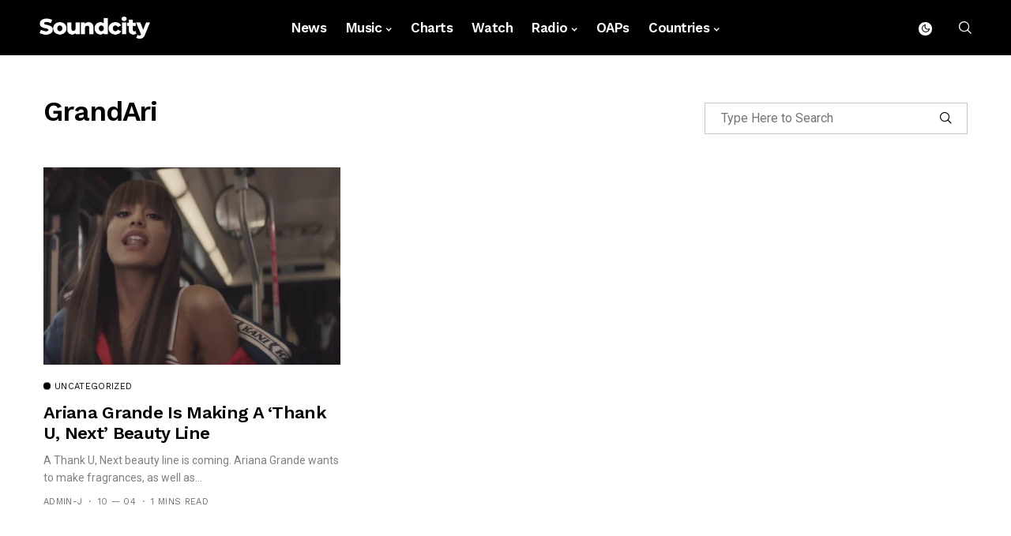

--- FILE ---
content_type: text/html; charset=utf-8
request_url: https://www.google.com/recaptcha/api2/aframe
body_size: 248
content:
<!DOCTYPE HTML><html><head><meta http-equiv="content-type" content="text/html; charset=UTF-8"></head><body><script nonce="vrtld1zhYexdfn6u-PpzZw">/** Anti-fraud and anti-abuse applications only. See google.com/recaptcha */ try{var clients={'sodar':'https://pagead2.googlesyndication.com/pagead/sodar?'};window.addEventListener("message",function(a){try{if(a.source===window.parent){var b=JSON.parse(a.data);var c=clients[b['id']];if(c){var d=document.createElement('img');d.src=c+b['params']+'&rc='+(localStorage.getItem("rc::a")?sessionStorage.getItem("rc::b"):"");window.document.body.appendChild(d);sessionStorage.setItem("rc::e",parseInt(sessionStorage.getItem("rc::e")||0)+1);localStorage.setItem("rc::h",'1769444053777');}}}catch(b){}});window.parent.postMessage("_grecaptcha_ready", "*");}catch(b){}</script></body></html>